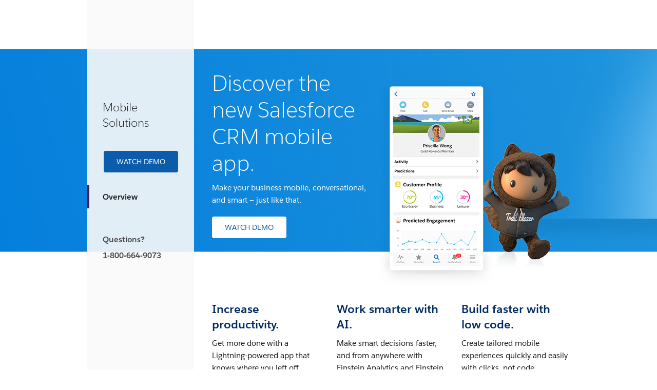

--- FILE ---
content_type: text/html
request_url: https://www.salesforce.com/solutions/mobile/overview/?bc=OTH
body_size: 14548
content:
<!DOCTYPE html>

<!--[if IE 8 ]><html lang="en" class="ie ie8 oldie desktop no-touch" xmlns="http://www.w3.org/1999...>
<!--[if IE 9 ]><html lang="en" class="ie ie9 desktop no-touch" xmlns="http://www.w3.org/1999...>
<!--[if (gt IE 9)|!(IE)]><!--><html lang="en"><!--<![endif]-->
	

	<head>

<meta http-equiv="content-type" content="text/html; charset=UTF-8"/>

<meta http-equiv="X-UA-Compatible" content="IE=11; IE=10; IE=9; IE=8; IE=7; IE=EDGE"/>





    <script type="text/javascript" src="https://static.cloud.coveo.com/coveo.analytics.js/2/coveoua.js"></script>
    <script>
    coveoua("init", "xx24e65ef6-c6f0-4a55-b6b9-e7fd84967788");
    coveoua("send", "view", {
            contentIdKey: "@clickableuri",
            contentIdValue: window.location.href
    });
    </script>


<link rel="icon" type="image/x-icon" href="https://www.salesforce.com/etc/designs/sfdc-www/en_us/favicon.ico"/>
<link rel="shortcut icon" type="image/x-icon" href="https://www.salesforce.com/etc/designs/sfdc-www/en_us/favicon.ico"/>


<link rel="preconnect" href="//www.salesforce.com"/>
<link rel="preconnect" href="https://a.sfdcstatic.com"/>
<link rel="preconnect" href="https://api.company-target.com"/>
<link rel="preconnect" href="https://fonts.googleapis.com"/>
<link rel="preconnect" href="https://service.force.com"/>
<link rel="preconnect" href="https://geolocation.onetrust.com"/>
<link rel="preconnect" href="https://cdn.krxd.net"/>
<link rel="preconnect" href="https://www.googletagmanager.com"/>
<link rel="preconnect" href="https://org62.my.salesforce.com"/>
<link rel="preconnect" href="https://www.google-analytics.com"/>
<link rel="preconnect" href="https://dpm.demdex.net"/>
<link rel="preconnect" href="https://cdn.evgnet.com"/>
<link rel="preconnect" href="https://salesforce.us-1.evergage.com"/>

<script type="text/javascript" id="akamaiRootBlock">
    window['akamaiRoot'] = '//www.salesforce.com';
</script>



<title>CRM App for iPhone or Android - Salesforce App - Salesforce.com</title>




	<link rel="preload" as="font" href="//www.salesforce.com/etc/clientlibs/sfdc-aem-master/clientlibs_base/fonts/SalesforceSans-Regular.woff2" type="font/woff2" crossorigin="anonymous"/>
	<link rel="preload" as="font" href="//www.salesforce.com/etc/clientlibs/sfdc-aem-master/clientlibs_base/fonts/SalesforceSans-Bold.woff2" type="font/woff2" crossorigin="anonymous"/>
	<link rel="preload" as="font" href="//www.salesforce.com/etc/clientlibs/sfdc-aem-master/clientlibs_base/fonts/SalesforceSans-Light.woff2" type="font/woff2" crossorigin="anonymous"/>
	<link rel="preload" as="font" href="//www.salesforce.com/etc/clientlibs/sfdc-aem-master/clientlibs_base/fonts/salesforce-icons.woff2" type="font/woff2" crossorigin="anonymous"/>

<meta http-equiv="Content-Language" content="en_us"/>
<meta content="width=device-width, initial-scale=1.0" name="viewport"/>
<meta name="keywords" content="Salesforce Mobile App,Collaboration"/>
<meta name="description" content="Discover the new Salesforce CRM mobile app. Make your business mobile, conversational, and smart - just like that."/>

<meta property="og:title" content="Overview"/>
<meta property="og:description" content="Discover the new Salesforce CRM mobile app. Make your business mobile, conversational, and smart - just like that."/>
<meta property="og:image" content="https://www.salesforce.com/etc/designs/blogsRedesign/images/default.jpg"/>
<meta property="og:site_name" content="Salesforce"/>
<meta property="og:url" content="https://www.salesforce.com/solutions/mobile/overview/"/>
<meta property="og:type" content="website"/>
<meta property="og:locale" content="en_us"/>
<meta property="fb:admins"/>
<meta property="fb:app_id" content="149533758430156"/>
<link rel="canonical" href="https://www.salesforce.com/solutions/mobile/overview/"/>
<meta property="twitter:domain" content="www.salesforce.com"/>
<meta property="twitter:card" content="summary"/>
<meta property="twitter:url" content="https://www.salesforce.com/solutions/mobile/overview/"/>
<meta property="twitter:site" content="@salesforce"/>










	
	<link rel="preload" href="//www.salesforce.com/etc.bundles/sfdc-www/bundles/all.bundle.547c00e6bc622e9b6062.css" as="style"/>


	<link rel="preload" href="//www.salesforce.com/etc.bundles/sfdc-www/bundles/vendors~scriptloader.bundle.fe31b4d7e42a39e19215.js" as="script"/><link rel="preload" href="//www.salesforce.com/etc.bundles/sfdc-www/bundles/scriptloader.bundle.fe31b4d7e42a39e19215.js" as="script"/><link rel="preload" href="//www.salesforce.com/etc.bundles/sfdc-www/bundles/vendors~utils~webpack-script-manifest-SfdcWwwBaseCnc-js~webpack-script-manifest-commonlyUsed-js~webp~72b17f21.bundle.fe31b4d7e42a39e19215.js" as="script"/><link rel="preload" href="//www.salesforce.com/etc.bundles/sfdc-www/bundles/vendors~utils~webpack-script-manifest-SfdcWwwBaseCnc-js~webpack-script-manifest-commonlyUsed-js~webp~8dbeef75.bundle.fe31b4d7e42a39e19215.js" as="script"/><link rel="preload" href="//www.salesforce.com/etc.bundles/sfdc-www/bundles/utils.bundle.fe31b4d7e42a39e19215.js" as="script"/>



<script type="application/ld+json">
{"@context":"https://schema.org","@type":"WebSite","name":"Salesforce","url":"https://www.salesforce.com","keywords":[{"@type":"DefinedTerm","name":"Salesforce Mobile App","termCode":"8f68eff8-e069-4cbe-a2ea-a34bda2d1342","additionalType":"Products"},{"@type":"DefinedTerm","name":"Collaboration (Topics)","termCode":"497023a3-a9f8-4adc-8e56-690900c560f2","additionalType":"Topics"}]}
</script>









    
<script src="//www.salesforce.com/etc/clientlibs/sfdc-aem-master/sfdc_jquery.min.js"></script>





    
        
            <!-- Optimizely Web fetches the snippet js file from this end point while Optimizely Edge fetches a tracker.js file from this endpoint-->
            <link rel="preconnect" href="https://cdn.optimizely.com"/>
        
        <!--The below domain is used to download a file that contains salesforce other product domains where cookies need to be shared  -->
        <link rel="preconnect" href="https://a10681260716.cdn.optimizely.com"/>
    





    <script src="https://a.sfdcstatic.com/digital/one-trust/core/stable/scripttemplates/otSDKStub.js" type="text/javascript" charset="UTF-8" data-domain-script="8e783e8c-0ad0-475d-8fca-4a03afa0a02a" crossorigin></script>
    <script>
        <!-- /* OneTrust callback */ -->
        function OptanonWrapper() {

            function getCookie(name) {
                var value = "; " + document.cookie;
                var parts = value.split("; " + name + "=");
                if (parts.length == 2) {
                    return parts.pop().split(";").shift();
                }
            }

            function removeElement(element) {
                if (!getCookie('OptanonAlertBoxClosed') && element) {
                    element.style.display = "none";
                }
            }

            <!-- /* enable footer link */ -->
            var footerLinkToggle = document.querySelector(".page-footer_link .optanon-toggle-display");
            if (footerLinkToggle) {
                footerLinkToggle.addEventListener("click", Optanon.ToggleInfoDisplay, false);
                footerLinkToggle.addEventListener("keydown", function(e){
                    if (e.keyCode === 13) {
                        Optanon.ToggleInfoDisplay()
                    }
                }, false);
            }

            //Check if user's cookies are enabled, if not remove One Trust from page
            var cookies = ("cookie" in document && (document.cookie.length > 0 || (document.cookie = "test").indexOf.call(document.cookie, "test") > -1));
            if (!cookies) {
                var box = document.querySelector('#onetrust-consent-sdk');
                box.remove();
                return;
            }

            try {
                //Check if current page is Privacy page, if so do not display One Trust modal
                if(digitalData) {
                    if(digitalData.page.pagename.indexOf(":company:privacy") > -1){
                        var el = document.querySelector("#onetrust-consent-sdk");
                        removeElement(el);
                    }
                }
                <!-- /* reinitialize active groups after user updates consent */ -->
                if (SfdcWwwBase.gdpr) {
                    SfdcWwwBase.gdpr.init();
                }
            }catch(err){
                console.error(err.message)
            }
        }
    </script>





    
<script src="//www.salesforce.com/etc/clientlibs/granite/lodash/modern.min.js"></script>
<script src="//www.salesforce.com/etc/clientlibs/sfdc-aem-master/clientlibs_analytics_top.min.js"></script>




<!-- Google Tag Manager -->

<script>(function(w,d,s,l,i){w[l]=w[l]||[];w[l].push({'gtm.start':
        new Date().getTime(),event:'gtm.js'});var f=d.getElementsByTagName(s)[0],
    j=d.createElement(s),dl=l!='dataLayer'?'&l='+l:'';j.async=true;j.src=
    'https://www.googletagmanager.com/gtm.js?id='+i+dl;f.parentNode.insertBefore(j,f);
})(window,document,'script','dataLayer', (function(){
    var gtmContainerID = "GTM-WRXS6TH";
    var searchString = window.location.search || "";
    if (searchString.indexOf("gtmTest=") > -1) {
        if (searchString.indexOf("gtmTest=baseline") > -1) {
            gtmContainerID = "GTM-NRZ2K87";
        } else if (searchString.indexOf("gtmTest=test") > -1) {
            gtmContainerID = "GTM-5P8WRDB";
        }
    }
    return gtmContainerID;
})());</script>


<!-- End Google Tag Manager -->




<!-- HTML5 shim and Respond.js IE8 support of HTML5 elements and media queries -->
<!--[if lt IE 9]>
<script src="https://oss.maxcdn.com/libs/html5shiv/3.7.0/html5shiv.js"></script>
<![endif]-->











<!-- <meta data-sly-call="" data-sly-unwrap/> -->





    <link rel="stylesheet" href="//www.salesforce.com/etc.bundles/sfdc-www/bundles/all.bundle.547c00e6bc622e9b6062.css" type="text/css"/>


    
    
        <link rel="stylesheet" type="text/css" href="//www.salesforce.com/etc.bundles/sfdc-www/bundles/webpack-style-manifest-tileSystemComponent-js.bundle.fe31b4d7e42a39e19215.css"/>
    
        <link rel="stylesheet" type="text/css" href="//www.salesforce.com/etc.bundles/sfdc-www/bundles/webpack-style-manifest-metricComponent-js.bundle.fe31b4d7e42a39e19215.css"/>
    



<script type="text/javascript">
    var SfdcWwwBase = SfdcWwwBase || {};
    SfdcWwwBase.linkedDataParameters = {
      organizationSchema : "[\n{   \x22@context\x22:\x22https:\/\/schema.org\x22,\n         \x22@type\x22:\x22Organization\x22,\n         \x22@id\x22:\x22https:\/\/www.salesforce.com\/#organization\x22,\n         \x22url\x22:\x22https:\/\/www.salesforce.com\/\x22,\n         \x22name\x22:\x22Salesforce\x22,\n    \x22sameAs\x22: [\n          \x22https:\/\/www.wikidata.org\/wiki\/Q941127\x22,\n          \x22https:\/\/en.wikipedia.org\/wiki\/Salesforce\x22,\n          \x22https:\/\/www.crunchbase.com\/organization\/salesforce\x22,\n          \x22https:\/\/www.instagram.com\/salesforce\/\x22,\n          \x22https:\/\/www.facebook.com\/salesforce\x22,\n          \x22https:\/\/twitter.com\/salesforce\x22,\n          \x22https:\/\/www.linkedin.com\/company\/salesforce\/\x22,\n          \x22https:\/\/www.youtube.com\/Salesforce\/\x22],\n    \x22subOrganization\x22: [\n          {\n          \x22@type\x22: \x22Organization\x22,\n          \x22@id\x22: \x22https:\/\/www.salesforce.com\/eu\/#organization\x22,\n          \x22name\x22: \x22Salesforce EMEA\x22 },\n          {\n          \x22@type\x22: \x22Organization\x22,\n          \x22@id\x22: \x22https:\/\/www.salesforce.com\/uk\/#organization\x22,\n          \x22name\x22: \x22Salesforce UK\x22   },\n          {   \n          \x22@type\x22: \x22Organization\x22,  \n          \x22@id\x22: \x22https:\/\/www.salesforce.com\/mx\/#organization\x22, \n          \x22name\x22: \x22Salesforce LATAM\x22  },\n          {   \n          \x22@type\x22: \x22Organization\x22,  \n          \x22@id\x22: \x22https:\/\/www.salesforce.com\/br\/#organization\x22, \n          \x22name\x22: \x22Salesforce Brazil\x22 },\n          {   \n          \x22@type\x22: \x22Organization\x22,  \n          \x22@id\x22: \x22https:\/\/www.salesforce.com\/ca\/#organization\x22, \n          \x22name\x22: \x22Salesforce Canada\x22 },\n          {   \n          \x22@type\x22: \x22Organization\x22,  \n          \x22@id\x22: \x22https:\/\/www.salesforce.com\/fr\u002Dca\/#organization\x22,  \n          \x22name\x22: \x22Salesforce Canada (French)\x22 },\n          {   \n          \x22@type\x22: \x22Organization\x22,  \n          \x22@id\x22: \x22https:\/\/www.salesforce.com\/es\/#organization\x22, \n          \x22name\x22: \x22Salesforce España\x22},\n{   \n          \x22@type\x22: \x22Organization\x22,  \n          \x22@id\x22: \x22https:\/\/www.salesforce.com\/de\/#organization\x22, \n          \x22name\x22: \x22Salesforce Deutschland\x22},\n{   \n          \x22@type\x22: \x22Organization\x22,  \n          \x22@id\x22: \x22https:\/\/www.salesforce.com\/fr\/#organization\x22, \n          \x22name\x22: \x22Salesforce France\x22},\n{   \n          \x22@type\x22: \x22Organization\x22,  \n          \x22@id\x22: \x22https:\/\/www.salesforce.com\/it\/#organization\x22, \n          \x22name\x22: \x22Salesforce Italia\x22},\n{   \n          \x22@type\x22: \x22Organization\x22,  \n          \x22@id\x22: \x22https:\/\/www.salesforce.com\/nl\/#organization\x22, \n          \x22name\x22: \x22Salesforce Nederland\x22},\n{   \n          \x22@type\x22: \x22Organization\x22,  \n          \x22@id\x22: \x22https:\/\/www.salesforce.com\/se\/#organization\x22, \n          \x22name\x22: \x22Salesforce Sverige\x22},\n{   \n          \x22@type\x22: \x22Organization\x22,  \n          \x22@id\x22: \x22https:\/\/www.salesforce.com\/au\/#organization\x22, \n          \x22name\x22: \x22Salesforce Australia\x22  },\n{   \n          \x22@type\x22: \x22Organization\x22,  \n          \x22@id\x22: \x22https:\/\/www.salesforce.com\/in\/#organization\x22, \n          \x22name\x22: \x22Salesforce India\x22  },\n{   \n          \x22@type\x22: \x22Organization\x22,  \n          \x22@id\x22: \x22https:\/\/www.salesforce.com\/jp\/#organization\x22, \n          \x22name\x22: \x22Salesforce 日本\x22  },\n{   \n          \x22@type\x22: \x22Organization\x22,  \n          \x22@id\x22: \x22https:\/\/www.salesforce.com\/cn\/#organization\x22, \n          \x22name\x22: \x22Salesforce 中国 \x22  },\n{   \n          \x22@type\x22: \x22Organization\x22,  \n          \x22@id\x22: \x22https:\/\/www.salesforce.com\/hk\/#organization\x22, \n          \x22name\x22: \x22Salesforce 香港\x22  },\n{   \n          \x22@type\x22: \x22Organization\x22,  \n          \x22@id\x22: \x22https:\/\/www.salesforce.com\/tw\/#organization\x22, \n          \x22name\x22: \x22Salesforce 台灣\x22 },\n{   \n          \x22@type\x22: \x22Organization\x22,  \n          \x22@id\x22: \x22https:\/\/www.salesforce.com\/kr\/#organization\x22, \n          \x22name\x22: \x22Salesforce 한국\x22  },\n{   \n          \x22@type\x22: \x22Organization\x22,  \n          \x22@id\x22: \x22https:\/\/www.salesforce.com\/my\/#organization\x22, \n          \x22name\x22: \x22Salesforce Malaysia\x22 },\n{   \n          \x22@type\x22: \x22Organization\x22,  \n          \x22@id\x22: \x22https:\/\/www.salesforce.com\/th\/#organization\x22, \n          \x22name\x22: \x22Salesforce ประเทศไทย\x22 },\n          {   \n          \x22@type\x22: \x22Organization\x22,  \n          \x22@id\x22: \x22https:\/\/www.salesforce.com\/ap\/#organization\x22, \n          \x22name\x22: \x22Salesforce APAC\x22 }\n          ],\n    \x22logo\x22:\x22https:\/\/www.sfdcstatic.com\/common\/assets\/img\/logo\u002Dcompany\u002Dlarge.png\x22,\n    \x22address\x22:{ \n            \x22@type\x22:\x22PostalAddress\x22,\n            \x22streetAddress\x22:\x22415 Mission Street, 3rd Floor\x22,\n            \x22addressLocality\x22:\x22San Francisco\x22,\n            \x22addressRegion\x22:\x22CA\x22,\n            \x22postalCode\x22:\x2294105\x22,\n            \x22addressCountry\x22:\x22USA\x22\n         },\n    \x22contactPoint\x22:[ \n            { \n               \x22@type\x22:\x22ContactPoint\x22,\n               \x22telephone\x22:\x22+1\u002D800\u002D667\u002D6389\x22,\n              \x22contactOption\x22:\x22TollFree\x22,\n             \x22areaServed\x22: [\x22US\x22,\x22CA\x22],\n               \x22contactType\x22:\x22customer service\x22,\n               \x22availableLanguage\x22:{ \n                  \x22@type\x22:\x22Language\x22,\n                  \x22name\x22:\x22English\x22\n               }\n            },\n            { \n               \x22@type\x22:\x22ContactPoint\x22,\n               \x22telephone\x22:\x22+1\u002D800\u002DNO\u002DSOFTWARE\x22,\n               \x22contactOption\x22:\x22TollFree\x22,\n             \x22areaServed\x22: [\x22US\x22,\x22CA\x22],\n               \x22contactType\x22:[\x22sales\x22, \x22billing support\x22, \x22technical support\x22],\n               \x22availableLanguage\x22:{ \n                  \x22@type\x22:\x22Language\x22,\n                  \x22name\x22:\x22English\x22\n               }\n            }\n         ]\n            },\n{\n  \x22@context\x22:\x22https:\/\/schema.org\x22,\n  \x22@type\x22:\x22WebSite\x22,\n  \x22@id\x22:\x22https:\/\/www.salesforce.com\/#website\x22,\n  \x22name\x22:\x22Salesforce\x22,\n  \x22url\x22:\x22https:\/\/www.salesforce.com\/\x22,\n  \x22sameAs\x22:[\n\x22https:\/\/www.salesforce.com\/ap\/#website\x22,\n\x22https:\/\/www.salesforce.com\/au\/#website\x22,\n\x22https:\/\/www.salesforce.com\/br\/#website\x22,\n\x22https:\/\/www.salesforce.com\/ca\/#website\x22,\n\x22https:\/\/www.salesforce.com\/cn\/#website\x22,\n\x22https:\/\/www.salesforce.com\/de\/#website\x22,\n\x22https:\/\/www.salesforce.com\/es\/#website\x22,\n\x22https:\/\/www.salesforce.com\/eu\/#website\x22,\n\x22https:\/\/www.salesforce.com\/fr\u002Dca\/#website\x22,\n\x22https:\/\/www.salesforce.com\/fr\/#website\x22,\n\x22https:\/\/www.salesforce.com\/hk\/#website\x22,\n\x22https:\/\/www.salesforce.com\/in\/#website\x22,\n\x22https:\/\/www.salesforce.com\/it\/#website\x22,\n\x22https:\/\/www.salesforce.com\/jp\/#website\x22,\n\x22https:\/\/www.salesforce.com\/kr\/#website\x22,\n\x22https:\/\/www.salesforce.com\/mx\/#website\x22,\n\x22https:\/\/www.salesforce.com\/my\/#website\x22,\n\x22https:\/\/www.salesforce.com\/nl\/#website\x22,\n\x22https:\/\/www.salesforce.com\/se\/#website\x22,\n\x22https:\/\/www.salesforce.com\/th\/#website\x22,\n\x22https:\/\/www.salesforce.com\/tw\/#website\x22,\n\x22https:\/\/www.salesforce.com\/uk\/#website\x22\n  ],\n  \x22publisher\x22:{\n    \x22@id\x22:\x22https:\/\/www.salesforce.com\/#organization\x22\n  },\n  \x22potentialAction\x22:{\n    \x22@type\x22:\x22SearchAction\x22,\n    \x22target\x22:\x22https:\/\/www.salesforce.com\/search\/#q={term}\x26sort=relevancy\x22,\n    \x22query\u002Dinput\x22:\x22required name=term\x22\n  }\n}\n]",
      uninheritableSchema : ""
    };
</script>
<meta class="hidden" data-load-libs="linkedData"/>


<div>
    
</div>








    
        <span class="optScriptUrl" data-src="https://optimizely-edge.salesforce.com/edge-client/v1/10681260716/17965891249"></span>
        <script>

            SfdcWwwBase = SfdcWwwBase || [];
            SfdcWwwBase.gdpr = SfdcWwwBase.gdpr || [];

            $.when(SfdcWwwBase.gdpr.hasAdvertising).done(function(){
              if (SfdcWwwBase.gdpr.isAdvertisingActive()) {
                window.optimizelyEdge = window.optimizelyEdge || [];

                window.optimizelyEdge.push({ type : 'holdEvents' });
                window.addEventListener('load', function() {
                    window.optimizelyEdge.push({ type : 'sendEvents'});
                });

                var scriptSrc = document.querySelector('.optScriptUrl').dataset.src;
                var script = document.createElement('script');
                script.setAttribute('src', scriptSrc);
                document.head.appendChild(script);
              }
            });
        </script>
    
    





    
<script src="//www.salesforce.com/etc/clientlibs/sfdc-aem-master/clientlibs_www_tags.min.js"></script>




<script type="module">

    import { getTbidUserInfo, getGacId, isGdprFunctional, isGdprAdvertising } from 'https://a.sfdcstatic.com/digital/@sfdc-www/clientlibs-web-components/v1-stable/identity.js';

    window.getTbidUserInfo = await getTbidUserInfo;
    window.getGacId = await getGacId;
    window.isGdprFunctional = await isGdprFunctional;
    window.isGdprAdvertising = await isGdprAdvertising;

  </script>



    
        <script>
          var _aaq = window._aaq || (window._aaq = []);
        </script>
    
    <script type="text/javascript" src="//cdn.evgnet.com/beacon/salesforce/sf_shared_prod/scripts/evergage.min.js" async></script>



<!-- W-11808131 MC Tracking Code - Careers page -Adding scripts in header and footer -->


<script>(window.BOOMR_mq=window.BOOMR_mq||[]).push(["addVar",{"rua.upush":"false","rua.cpush":"false","rua.upre":"false","rua.cpre":"false","rua.uprl":"false","rua.cprl":"false","rua.cprf":"false","rua.trans":"","rua.cook":"false","rua.ims":"false","rua.ufprl":"false","rua.cfprl":"false","rua.isuxp":"false","rua.texp":"norulematch","rua.ceh":"false","rua.ueh":"false","rua.ieh.st":"0"}]);</script>
                              <script>!function(e){var n="https://s.go-mpulse.net/boomerang/";if("False"=="True")e.BOOMR_config=e.BOOMR_config||{},e.BOOMR_config.PageParams=e.BOOMR_config.PageParams||{},e.BOOMR_config.PageParams.pci=!0,n="https://s2.go-mpulse.net/boomerang/";if(window.BOOMR_API_key="NCPYV-VGJPP-N4J93-8HN3B-8B6S3",function(){function e(){if(!o){var e=document.createElement("script");e.id="boomr-scr-as",e.src=window.BOOMR.url,e.async=!0,i.parentNode.appendChild(e),o=!0}}function t(e){o=!0;var n,t,a,r,d=document,O=window;if(window.BOOMR.snippetMethod=e?"if":"i",t=function(e,n){var t=d.createElement("script");t.id=n||"boomr-if-as",t.src=window.BOOMR.url,BOOMR_lstart=(new Date).getTime(),e=e||d.body,e.appendChild(t)},!window.addEventListener&&window.attachEvent&&navigator.userAgent.match(/MSIE [67]\./))return window.BOOMR.snippetMethod="s",void t(i.parentNode,"boomr-async");a=document.createElement("IFRAME"),a.src="about:blank",a.title="",a.role="presentation",a.loading="eager",r=(a.frameElement||a).style,r.width=0,r.height=0,r.border=0,r.display="none",i.parentNode.appendChild(a);try{O=a.contentWindow,d=O.document.open()}catch(_){n=document.domain,a.src="javascript:var d=document.open();d.domain='"+n+"';void(0);",O=a.contentWindow,d=O.document.open()}if(n)d._boomrl=function(){this.domain=n,t()},d.write("<bo"+"dy onload='document._boomrl();'>");else if(O._boomrl=function(){t()},O.addEventListener)O.addEventListener("load",O._boomrl,!1);else if(O.attachEvent)O.attachEvent("onload",O._boomrl);d.close()}function a(e){window.BOOMR_onload=e&&e.timeStamp||(new Date).getTime()}if(!window.BOOMR||!window.BOOMR.version&&!window.BOOMR.snippetExecuted){window.BOOMR=window.BOOMR||{},window.BOOMR.snippetStart=(new Date).getTime(),window.BOOMR.snippetExecuted=!0,window.BOOMR.snippetVersion=12,window.BOOMR.url=n+"NCPYV-VGJPP-N4J93-8HN3B-8B6S3";var i=document.currentScript||document.getElementsByTagName("script")[0],o=!1,r=document.createElement("link");if(r.relList&&"function"==typeof r.relList.supports&&r.relList.supports("preload")&&"as"in r)window.BOOMR.snippetMethod="p",r.href=window.BOOMR.url,r.rel="preload",r.as="script",r.addEventListener("load",e),r.addEventListener("error",function(){t(!0)}),setTimeout(function(){if(!o)t(!0)},3e3),BOOMR_lstart=(new Date).getTime(),i.parentNode.appendChild(r);else t(!1);if(window.addEventListener)window.addEventListener("load",a,!1);else if(window.attachEvent)window.attachEvent("onload",a)}}(),"".length>0)if(e&&"performance"in e&&e.performance&&"function"==typeof e.performance.setResourceTimingBufferSize)e.performance.setResourceTimingBufferSize();!function(){if(BOOMR=e.BOOMR||{},BOOMR.plugins=BOOMR.plugins||{},!BOOMR.plugins.AK){var n=""=="true"?1:0,t="",a="ck75p6yxyydas2lysksq-f-dca855a8f-clientnsv4-s.akamaihd.net",i="false"=="true"?2:1,o={"ak.v":"39","ak.cp":"1073024","ak.ai":parseInt("638429",10),"ak.ol":"0","ak.cr":10,"ak.ipv":4,"ak.proto":"h2","ak.rid":"5dd0f002","ak.r":37607,"ak.a2":n,"ak.m":"dsca","ak.n":"essl","ak.bpcip":"18.191.215.0","ak.cport":49392,"ak.gh":"23.198.5.11","ak.quicv":"","ak.tlsv":"tls1.3","ak.0rtt":"","ak.0rtt.ed":"","ak.csrc":"-","ak.acc":"","ak.t":"1769509541","ak.ak":"hOBiQwZUYzCg5VSAfCLimQ==uga5mtCMpjhuiS1PDv5JH3iRFbGZIkJijAnv+Zo42e3cCyKMyL5sIOuRE1GCd/[base64]/0TPlwknHipAMC03Tu/oqr5Q/h08jKFxLz/5g3h9r603SuE8gKWlo3bpRyQpt7WycK4gKU4dHgbtzbJDn/Cq1wJ49Nh52dnmD52QiPryU9iqVKwZQOMH/fIDWOA6p8N2qUX3iImLXAxSopbJPmmxI/+cZooWIw=","ak.pv":"865","ak.dpoabenc":"","ak.tf":i};if(""!==t)o["ak.ruds"]=t;var r={i:!1,av:function(n){var t="http.initiator";if(n&&(!n[t]||"spa_hard"===n[t]))o["ak.feo"]=void 0!==e.aFeoApplied?1:0,BOOMR.addVar(o)},rv:function(){var e=["ak.bpcip","ak.cport","ak.cr","ak.csrc","ak.gh","ak.ipv","ak.m","ak.n","ak.ol","ak.proto","ak.quicv","ak.tlsv","ak.0rtt","ak.0rtt.ed","ak.r","ak.acc","ak.t","ak.tf"];BOOMR.removeVar(e)}};BOOMR.plugins.AK={akVars:o,akDNSPreFetchDomain:a,init:function(){if(!r.i){var e=BOOMR.subscribe;e("before_beacon",r.av,null,null),e("onbeacon",r.rv,null,null),r.i=!0}return this},is_complete:function(){return!0}}}}()}(window);</script></head>

	

 
 

  
    
      
    

    
  


<body class="  highlight-industries cxt-has-fixed-nav">
    <!-- call separate file to include any javascript / css needed right at the top of body-->
    

<!-- Google Tag Manager (noscript) -->

<noscript>
    <iframe src="https://www.googletagmanager.com/ns.html?id=GTM-WRXS6TH" title="Intentionally Blank" aria-hidden="true" height="0" width="0" style="display:none;visibility:hidden"></iframe>
</noscript>


<!-- End Google Tag Manager (noscript) -->




<div aria-hidden="true"><script src="//www.salesforce.com/etc.clientlibs/foundation/clientlibs/shared.min.js"></script>
<script src="//www.salesforce.com/etc.clientlibs/cq/personalization/clientlib/underscore.min.js"></script>
<script src="//www.salesforce.com/etc.clientlibs/cq/personalization/clientlib/personalization/kernel.min.js"></script>

<style>
.content-container .target:first-child {
    min-height: 700px;
}
</style>
<script type="text/javascript">
    $CQ(function() {
        
    

    if (window.CQ_Analytics && CQ_Analytics.SegmentMgr) {
	CQ_Analytics.SegmentMgr.areSegmentsLoaded = true;
	CQ_Analytics.SegmentMgr.fireEvent('segmentsload');
}


    if ( CQ_Analytics && CQ_Analytics.CampaignMgr ) {
        var campaigns = [];
        CQ_Analytics.CampaignMgr.addInitProperty('campaigns', campaigns);
        CQ_Analytics.CampaignMgr.init();
    }
    

CQ_Analytics.SFDCSegmentUtils.init();
CQ_Analytics.kruxStore.init();


CQ_Analytics.SFDCSegmentUtils.init();
CQ_Analytics.DemandbaseStore.init();


    if( CQ_Analytics && CQ_Analytics.PageDataMgr) {
    CQ_Analytics.PageDataMgr.loadInitProperties({
  "hits": 0,
  "title": "Mobile Solutions Overview",
  "path": "/content/www/en_us/home/solutions/mobile/overview",
  "navTitle": "Overview",
  "tags": "Salesforce Mobile App Collaboration ",
  "description": "Discover the new Salesforce CRM mobile app. Make your business mobile, conversational, and smart - just like that.",
  "sitesection": "en_us",
  "subsection": "home",
  "random": "0.36"
}, true);
}



        CQ_Analytics.Utils.isOptimizedCC = true;
        CQ_Analytics.ClientContextMgr.PATH = "\/etc\/clientcontext\/sfdc\u002Dwww";
        CQ_Analytics.ClientContextMgr.loadConfig({"initializationEventTimer": 10}, true);

        
    });
</script>
</div>


<div aria-hidden="true"></div>


    
<a class="screen-reader-text" href="#main"><div class="container">Skip to content</div></a>
<header class="container-fluid header-container" role="banner">
    
    <div class="page-message-alert-replace"></div>
    
    <div><div class="section"><div class="new"></div>
</div><div class="iparys_inherited"><div class="iparsys parsys"><div class="referenceComponent reference parbase section"><div class="cq-dd-paragraph"><div class="globalnavigationbarconsolidated globalNavigationBarConsolidated parbase">


    

        
        <script type="text/javascript">
    window.sfdcBase = window.sfdcBase || {};
    if (!sfdcBase.env) window.sfdcBase.env = ({
        'www.salesforce.com': 'PROD',
        'www-uat1.salesforce.com': 'UAT',
        'www-uat2.salesforce.com': 'UAT',
        'www-perf.salesforce.com': 'PERF',
        'www-qa1.salesforce.com': 'QA',
        'www-qa2.salesforce.com': 'QA',
        'www-int.salesforce.com': 'INT',
    })[location.hostname] ?? 'PROD';
    window.sfdcBase.ssoEnabled=true;
</script>

<div id="aem-hgf-nav">

     

     <script type="module" src="https://c.salesforce.com/digital/xsf/components/v1-stable/navs.js"></script>
     
     
     
     

    <hgf-c360nav id="c360-hgf-nav" search="false" show-button-main="true" show-button-secondary="false" origin="https://wp.sfdcdigital.com/en-us/wp-json" show-region-selector="true" home-href="/" locale="us">
    </hgf-c360nav>

    <script>
        document.getElementById('c360-hgf-nav').setAttribute("show-button-main", !vp.isCustomer());
    </script>

    <script>
        document.getElementById('c360-hgf-nav').setAttribute("show-button-secondary", vp.isCustomer());
    </script>

    <script type="module" src="//www.salesforce.com/etc/clientlibs/sfdc-www/clientlibs_hgf_tbidauth.js"></script>

</div>



    
    







</div>
</div>
</div>
</div>
</div>
</div>
    
    

</header>


    

<nav class="sidebar hidden-xs hidden-sm col-lg-2" aria-label="Section Navigation">
    <div class="section"><div class="new"></div>
</div><div class="iparys_inherited"><div class="iparsys parsys"><div class="affixableLeftSideNavigationComponent parbase section"><div class="leftnav hidden-xs hidden-sm padding-top-no-affix" data-offset-top="0" data-spy="affix">
    <div class="leftnav-header-affix affix-element">
        <a class="leftnav-back-to-top" href="#">
            <span class="glyphicon glyphicon-menu-up" role="button" aria-label="Back to top">
            </span>
        </a>
    </div>
    <div class="leftnav-header">
        <div class="leftnav-heading">


    <h6 id="mobile-solutions" class="
        h3
        text-night
        text-left
        salesforce-sans-light
        
        
        
        
        
        
        margin-30-bottom-lg
        " style="; ">
        
        
            
            
                
            
            
            
            <span class="
            header-text
            
            
            ">
                
                    Mobile Solutions 
                
                
                
                
            </span>
            
            
        
    </h6>



</div>
    </div>
    <div class="leftnav-footer-non-affix">
        <div class="leftnav-btn"><div class="leftnav-contact-cta buttonCTAItemComponent parbase">
     
    
    
    
    
    

    <div class="btn-container  ">
        <a class="btn btn-lg btn-primary salesforce-sans-regular   
                     
                    " data-content-replacement-close-color="sfdc-swap-button-day" href="/form/demo/salesforce-mobile-app/?d=cta-left-nav-1" target="_blank">
            
            
            <span>
              
                WATCH DEMO
              
              
            </span>
            
        </a>
        
        
    </div>
    
    


</div>
</div>
        <div>
</div>
    </div>
    <div class="leftnav-body leftnav-padding">
        
        <div class="leftnav-page-list">
            <ul class="page-list page-list-level-1 ">
                <li class="active">
                    <a href="/solutions/mobile/overview/" class="page-list-item active " aria-current="page">Overview</a>
                    
                </li>
            
                <li>
                    <a href="/solutions/mobile/app-suite/" class="page-list-item  "></a>
                    
                </li>
            </ul>
            <div class="leftnav-select-container">
                <div class="container">
                    <p id="leftnav-select-text" class="leftnav-select-head"></p>
                    <select id="leftnav-select" aria-labelledby="leftnav-select-text">
                        <option class="active " value="/solutions/mobile/overview/">Overview</option>
                        
                    
                        <option value="/solutions/mobile/app-suite/"></option>
                        
                    </select>
                </div>
            </div>
        </div>
    </div>
    <div class="leftnav-footer">
        <div class="leftnav-phone">

<div class="phoneNumberComponent_textLevel text-snow text-left salesforce-sans-regular  hidden-xs hidden-sm hidden-md hidden-lg">
    
    
        <a class="display-phone text-snow " href="tel:1-800-664-9073">
            <span class="hidden-lg hidden-md hidden-sm">
                CALL US
            </span>
            <span class="hidden-xs">
                1-800-664-9073
            </span>
        </a>
        
    
    
    
    
</div>

</div>
        <div class="leftnav-phone leftnav-additionalPhoneNumbers-level"><div class="referenceComponent reference parbase section"><div class="cq-dd-paragraph"><div class="phonenumbercomponent phoneNumberComponent parbase">

<div class="phoneNumberComponent_textLevel text-gray text-left salesforce-sans-bold margin-20-top-lg margin-20-bottom-lg ">
    <span class="phone-lead hidden-xs text-gray">Questions?</span>
    
        <a class="display-phone text-gray nowrap" href="tel:1-800-664-9073">
            <span class="hidden-lg hidden-md hidden-sm">
                CALL US
            </span>
            <span class="hidden-xs">
                1-800-664-9073
            </span>
        </a>
        
    
    
    
    
</div>

</div>
</div>
</div>

</div>
        <div class="leftnav-contact-link"><div class="leftnav-contact-link buttonCTAItemComponent parbase">

</div>
</div>
        <div><div class="buttonCTAComponent parbase section">
<div class=" text-left ">
    <div class="cta_0 buttonCTAItemComponent parbase">

</div>

</div></div>

</div>
    </div>
    </div>
</div>

</div>
</div>
</div>

</nav>
<div class="container-fluid content-container" role="main" id="main">
    <div class="columnContainer parbase section"><div data-target-init-function="columnContainer.targetInit" class="     columns-wrapper bg-left-top bg-cover    column-container-component" style="margin-top:0px;margin-bottom:0px;">
    <div class="bg-default  bg-opacity" aria-hidden="true">&nbsp;
    </div>
    <div class="visible-lg" aria-hidden="true">
        <div style="background-image:url('//www.salesforce.com/content/dam/web/en_us/www/images/salesforce1/mobilesolutions-jumbo.jpg');" class="columns-wrapper column-container-image  bg-left-top bg-cover" data-src="//www.salesforce.com/content/dam/web/en_us/www/images/salesforce1/mobilesolutions-jumbo.jpg">
        </div>
    </div>
    <div class="visible-md" aria-hidden="true">
        <div style="background-image:url('//www.salesforce.com/content/dam/web/en_us/www/images/salesforce1/mobilesolutions-jumbo.jpg');" class="columns-wrapper column-container-image  bg-left-top bg-cover" data-src="//www.salesforce.com/content/dam/web/en_us/www/images/salesforce1/mobilesolutions-jumbo.jpg">
        </div>
    </div>
    <div class="visible-sm" aria-hidden="true">
        <div style="background-image:url('//www.salesforce.com/content/dam/web/en_us/www/images/salesforce1/mobilesolutions-jumbo.jpg');" class="columns-wrapper column-container-image  bg-left-top bg-cover" data-src="//www.salesforce.com/content/dam/web/en_us/www/images/salesforce1/mobilesolutions-jumbo.jpg">
        </div>
    </div>
    <div class="visible-xs" aria-hidden="true">
        <div style="background-image:url('//www.salesforce.com/content/dam/web/en_us/www/images/salesforce1/mobilesolutions-jumbo.jpg');" class="columns-wrapper column-container-image  bg-left-top bg-cover" data-src="//www.salesforce.com/content/dam/web/en_us/www/images/salesforce1/mobilesolutions-jumbo.jpg">
        </div>
    </div>
    
    
    <div class="container">
        
        
        
        
        <div class="row columns-wrapper
            xs-min-height-400" style="min-height: 430px;
            500">
            <div class="col  text-left col-xs-12 col-sm-12 col-md-3 col-lg-3">
</div>
            
        
            <div class="col  text-left col-xs-12 col-sm-12 col-md-9 col-lg-9"><div class="columnContainer parbase section"><div data-target-init-function="columnContainer.targetInit" class="     columns-wrapper  container-fluid   column-container-component">
    <div class="bg-default  bg-opacity" aria-hidden="true">&nbsp;
    </div>
    
    
    
    
    
    
    
        
        
        
        
        <div class="row columns-wrapper
            " style="
            500">
            <div class="col  text-left col-xs-12 col-sm-12 col-md-8 col-lg-8"><div class="headingComponent parbase section">


    <h1 id="discover-the-new-salesforce-crm-mobile-app" class="
        h1
        text-snow
        text-left
        salesforce-sans-light
        
        
        
        
        col-md-8
        col-lg-12
        margin-60-top-lg margin-40-top-md margin-40-top-sm margin-10-bottom-lg
        " style="; ">
        
        
            
            
                
            
            
            
            <span class="
            header-text
            
            
            ">
                
                    Discover the new Salesforce CRM mobile app. 
                
                
                
                
            </span>
            
            
        
    </h1>



</div>
<div class="bodyCopyComponent parbase section"><div class="margin-10-bottom-lg  text-size-default line-height-default   col-md-8 col-lg-12    ">
	<span><span class="text-snow">Make your business mobile, conversational, and smart — just like that.</span></span>
</div>

</div>
<div class="buttonCTAComponent parbase section">
<div class="margin-20-bottom-lg text-left ">
    <div class="cta_0 buttonCTAItemComponent parbase">
     
    
    
    
    
    

    <div class="btn-container  ">
        <a class="btn btn-lg btn-light salesforce-sans-regular   
                     
                    " data-content-replacement-close-color="sfdc-swap-button-day" href="/form/demo/salesforce-mobile-app/?d=cta-header-1" target="_blank">
            
            
            <span>
              
                watch demo
              
              
            </span>
            
        </a>
        
        
    </div>
    
    


</div>

</div></div>

</div>
            
        
            <div class="col  text-left col-xs-12 col-sm-12 col-md-4 col-lg-4"><div class="imageComponent parbase section"><div class="rtl">
    <div class="
               
                image-link">
        
        
        
            <img class="   img-responsive  margin-60-top-lg margin-0-top-sm  img-bleed-left     " alt="Product screen showing a contact profile on the Salesforce mobile app." src="//www.salesforce.com/content/dam/web/en_us/www/images/salesforce1/astro-mobile-80.png" data-src="//www.salesforce.com/content/dam/web/en_us/www/images/salesforce1/astro-mobile-80.png"/>
            
            
        
        
        
    </div>
    
</div>

</div>

</div>
            
        </div>
        
        <div class="row">
            
        </div>
    
</div>
</div>

</div>
            
        </div>
        
        <div class="row">
            
        </div>
    </div>
</div>
</div>
<div class="columnContainer parbase section"><div data-target-init-function="columnContainer.targetInit" class="     columns-wrapper     column-container-component">
    <div class="bg-snow  bg-opacity" aria-hidden="true">&nbsp;
    </div>
    
    
    
    
    
    
    <div class="container">
        
        
        
        
        <div class="row columns-wrapper
            ">
            <div class="col  text-left col-xs-12 col-sm-12 col-md-3 col-lg-3">
</div>
            
        
            <div class="col  text-left col-xs-12 col-sm-12 col-md-9 col-lg-9"><div class="columnContainer parbase section"><div data-target-init-function="columnContainer.targetInit" class="     columns-wrapper  container-fluid   column-container-component">
    <div class="bg-default  bg-opacity" aria-hidden="true">&nbsp;
    </div>
    
    
    
    
    
    
    
        
        
        
        
        <div class="row columns-wrapper
            " style="
            500">
            <div class="col  text-left col-xs-12 col-sm-4 col-md-4 col-lg-4"><div class="headingSmallBoldComponent headingComponent parbase section">


    <h2 id="increase-productivity" class="
        h3
        text-stratus
        text-left
        salesforce-sans-bold
        
        
        
        
        
        
        margin-30-top-lg margin-30-top-sm margin-10-bottom-lg
        " style="; ">
        
        
            
            
                
            
            
            
            <span class="
            header-text
            
            
            ">
                
                    Increase productivity.  
                
                
                
                
            </span>
            
            
        
    </h2>



</div>
<div class="bodyCopyComponent parbase section"><div class="  text-size-default        no-indentation">
	Get more done with a Lightning-powered app that knows where you left off.
</div>

</div>

</div>
            
        
            <div class="col  text-left col-xs-12 col-sm-4 col-md-4 col-lg-4"><div class="headingSmallBoldComponent headingComponent parbase section">


    <h2 id="work-smarter-with-ai" class="
        h3
        text-stratus
        text-left
        salesforce-sans-bold
        
        
        
        
        
        
        margin-30-top-lg margin-30-top-sm margin-10-bottom-lg
        " style="; ">
        
        
            
            
                
            
            
            
            <span class="
            header-text
            
            
            ">
                
                    Work smarter with AI. 
                
                
                
                
            </span>
            
            
        
    </h2>



</div>
<div class="bodyCopyComponent parbase section"><div class="  text-size-default line-height-default       no-indentation">
	Make smart decisions faster, and from anywhere with Einstein Analytics and Einstein Search.
</div>

</div>

</div>
            
        
            <div class="col  text-left col-xs-12 col-sm-4 col-md-4 col-lg-4"><div class="headingSmallBoldComponent headingComponent parbase section">


    <h2 id="build-faster-with-low-code" class="
        h3
        text-stratus
        text-left
        salesforce-sans-bold
        
        
        
        
        
        
        margin-30-top-lg margin-30-top-sm margin-10-bottom-lg
        " style="; ">
        
        
            
            
                
            
            
            
            <span class="
            header-text
            
            
            ">
                
                    Build faster with low code. 
                
                
                
                
            </span>
            
            
        
    </h2>



</div>
<div class="bodyCopyComponent parbase section"><div class="  text-size-default line-height-default       no-indentation">
	Create tailored mobile experiences quickly and easily with clicks, not code.
</div>

</div>

</div>
            
        </div>
        
        <div class="row">
            
        </div>
    
</div>
</div>
<div class="columnContainer parbase section"><div data-target-init-function="columnContainer.targetInit" class="     columns-wrapper  container-fluid  margin-40-top-lg margin-40-top-sm column-container-component">
    <div class="bg-default  bg-opacity" aria-hidden="true">&nbsp;
    </div>
    
    
    
    
    
    
    
        
        
        
        
        <div class="row columns-wrapper
            " style="
            500">
            <div class="col  text-left col-xs-12 col-sm-12 col-md-12 col-lg-12"><div class="imageComponent parbase section">
    <a href="https://apps.apple.com/app/id404249815" class="
               
                image-link" target="_blank">
        
        
        
            <img class="lazy   img-responsive  margin-20-right-lg       " alt="Download the Salesforce Mobile App on the App Store." src="//www.salesforce.com/etc/clientlibs/sfdc-aem-master/clientlibs_base/imgs/spacer.gif" data-src="//www.salesforce.com/content/dam/web/en_us/www/images/salesforce1/salesforce1-mobile-apple-appstore-cta.png"/>
            
            
        
        
        
    </a>
    


</div>
<div class="imageComponent parbase section">
    <a href="https://play.google.com/store/apps/details?id=com.salesforce.chatter" class="
               
                image-link" target="_blank">
        
        
        
            <img class="lazy   img-responsive         " alt="Get the Salesforce Mobile App on Google Play." src="//www.salesforce.com/etc/clientlibs/sfdc-aem-master/clientlibs_base/imgs/spacer.gif" data-src="//www.salesforce.com/content/dam/web/en_us/www/images/salesforce1/salesforce1-mobile-google-play-cta.png"/>
            
            
        
        
        
    </a>
    


</div>
<div class="bodyCopyComponent parbase section"><div class="margin-20-top-lg  text-size-footnote line-height-default        ">
	* Coming soon! 
</div>

</div>

</div>
            
        </div>
        
        <div class="row">
            
        </div>
    
</div>
</div>
<div class="imageComponent parbase section">
    <div class="
               
                image-link">
        
        
        
            <img class="lazy   img-responsive     center-img-horizontally    " alt="Mobile screen displaying opportunity data, account data, and a map." src="//www.salesforce.com/etc/clientlibs/sfdc-aem-master/clientlibs_base/imgs/spacer.gif" data-src="//www.salesforce.com/content/dam/web/en_us/www/images/salesforce1/customer-360-mobile-update.jpg"/>
            
            
        
        
        
    </div>
    


</div>
<div class="tileSystemComponent parbase section"><div class="tile-system container-fluid margin-60-top-lg margin-60-bottom-lg" data-target-init-function="tileSystem.init">
    
    <div class="row">
        <div data-cols="12" class="tile-container col-md-12 col-lg-12 col-sm-12">
            
            
            <div class="tile-item "><div data-target-init-function="columnContainer.targetInit" class="     columns-wrapper     column-container-component">
    <div class="bg-default  bg-opacity" aria-hidden="true">&nbsp;
    </div>
    
    
    
    
    
    
    <div class="container">
        
        
        
        
        <div class="row columns-wrapper
            " style="
            500">
            <div class="col  text-left col-xs-12 col-sm-12 col-md-12 col-lg-12"><div class="columnContainer parbase section"><div data-target-init-function="columnContainer.targetInit" class="     columns-wrapper  container-fluid   column-container-component">
    <div class="bg-stratus  bg-opacity" aria-hidden="true">&nbsp;
    </div>
    
    
    
    
    
    
    
        
        
        
        
        <div class="row columns-wrapper
            " style="
            500">
            <div class="col  text-left col-xs-12 col-sm-4 col-md-4 col-lg-4"><div class="columnContainer parbase section"><div data-target-init-function="columnContainer.targetInit" class="     columns-wrapper  container-fluid   column-container-component">
    <div class="bg-cirrus  bg-opacity" aria-hidden="true">&nbsp;
    </div>
    
    
    
    
    
    
    
        
        
        
        
        <div class="row columns-wrapper
            " style="
            500">
            <div class="col  text-left col-xs-12 col-sm-12 col-md-12 col-lg-12"><div class="metricComponent parbase section"><div class="metric center-div text-snow metric-lg margin-60-top-lg   ">
    
    <p class="value text-center">34<span class="symbol-trailing">%</span></p>
    
</div>
</div>
<div class="headingComponent parbase section">


    <p id="productivity-boost-from-smartphones" class="
        h4
        text-snow
        text-center
        salesforce-sans-bold
        
        
        
        
        
        
        margin-10-top-lg margin-10-right-lg margin-40-bottom-lg margin-10-left-lg
        " style="; ">
        
        
            
            
                
            
            
            
            <span class="
            header-text
            
            
            ">
                
                    PRODUCTIVITY BOOST FROM SMARTPHONES 
                
                
                
                
            </span>
            
            
        
    </p>



</div>
<div class="bodyCopyComponent parbase section"><div class="margin-20-top-md margin-0-top-sm margin-20-right-lg margin-20-bottom-lg margin-30-bottom-md margin-20-bottom-sm margin-20-left-lg  text-size-footnote line-height-default        ">
	<div style="text-align: center;"><span class="text-snow">Source: Frost &amp; Sullivan Research, Samsung Insights, 2016</span><br />
 </div>

</div>

</div>

</div>
            
        </div>
        
        <div class="row">
            
        </div>
    
</div>
</div>

</div>
            
        
            <div class="col  text-left col-xs-12 col-sm-4 col-md-4 col-lg-4"><div class="columnContainer parbase section"><div data-target-init-function="columnContainer.targetInit" class="     columns-wrapper  container-fluid   column-container-component">
    <div class="bg-brand-blue  bg-opacity" aria-hidden="true">&nbsp;
    </div>
    
    
    
    
    
    
    
        
        
        
        
        <div class="row columns-wrapper
            " style="
            500">
            <div class="col  text-left col-xs-12 col-sm-12 col-md-12 col-lg-12"><div class="metricComponent parbase section"><div class="metric center-div text-stratus metric-lg margin-60-top-lg   ">
    
    <p class="value text-center">75<span class="symbol-trailing">%</span></p>
    
</div>
</div>
<div class="headingComponent parbase section">


    <p id="of-it-leaders-say-mobile-devices-are-essential" class="
        h4
        text-stratus
        text-center
        salesforce-sans-bold
        
        
        
        
        
        
        margin-10-top-lg margin-10-right-lg margin-40-bottom-lg margin-10-left-lg
        " style="; ">
        
        
            
            
                
            
            
            
            <span class="
            header-text
            
            
            ">
                
                    OF IT LEADERS SAY MOBILE DEVICES ARE ESSENTIAL 
                
                
                
                
            </span>
            
            
        
    </p>



</div>
<div class="bodyCopyComponent parbase section"><div class="margin-10-right-lg margin-20-bottom-lg margin-10-left-lg  text-size-footnote line-height-default        ">
	<div style="text-align: center;"><span class="text-stratus">Source: Samsung, “The State of Enterprise Mobility in 2018: Five Key Trends”</span></div>
<div style="text-align: center;"> </div>

</div>

</div>

</div>
            
        </div>
        
        <div class="row">
            
        </div>
    
</div>
</div>

</div>
            
        
            <div class="col  text-left col-xs-12 col-sm-4 col-md-4 col-lg-4"><div class="columnContainer parbase section"><div data-target-init-function="columnContainer.targetInit" class="     columns-wrapper  container-fluid   column-container-component">
    <div class="bg-stratus  bg-opacity" aria-hidden="true">&nbsp;
    </div>
    
    
    
    
    
    
    
        
        
        
        
        <div class="row columns-wrapper
            " style="
            500">
            <div class="col  text-left col-xs-12 col-sm-12 col-md-12 col-lg-12"><div class="metricComponent parbase section"><div class="metric center-div text-snow metric-lg margin-60-top-lg   ">
    
    <p class="value text-center">80<span class="symbol-trailing">%</span></p>
    
</div>
</div>
<div class="headingComponent parbase section">


    <p id="of-global-workforce-have-no-desk" class="
        h4
        text-snow
        text-center
        salesforce-sans-bold
        
        
        
        
        
        
        margin-10-top-lg margin-20-right-lg margin-10-right-sm margin-40-bottom-lg margin-20-left-lg margin-10-left-sm
        " style="; ">
        
        
            
            
                
            
            
            
            <span class="
            header-text
            
            
            ">
                
                    OF GLOBAL WORKFORCE HAVE NO DESK 
                
                
                
                
            </span>
            
            
        
    </p>



</div>
<div class="bodyCopyComponent parbase section"><div class="margin-10-right-lg margin-20-bottom-lg margin-10-left-lg  text-size-footnote line-height-default        ">
	<div style="text-align: center;"><span class="text-snow">Source: Emergence “The Rise of the Deskless Workforce” conducted in 2018.</span><br />
</div>

</div>

</div>

</div>
            
        </div>
        
        <div class="row">
            
        </div>
    
</div>
</div>

</div>
            
        </div>
        
        <div class="row">
            
        </div>
    
</div>
</div>

</div>
            
        </div>
        
        <div class="row">
            
        </div>
    </div>
</div>
</div>
        </div>
    </div>
</div></div>

</div>
            
        </div>
        
        <div class="row">
            
        </div>
    </div>
</div>
</div>
<div class="referenceComponent reference parbase section"><div class="cq-dd-paragraph"><div class="closermodule_5d25 closerModule columnContainer parbase"><div class="  columns-wrapper bg-default bg-left-center bg-cover lazy   " style="margin-top:0px;margin-bottom:0px;" data-src="//www.salesforce.com/content/dam/web/en_us/www/images/general/bg-color-e7d9c7-200px.png">
    <div class="container">
        <div class="row columns-wrapper ">
            <div class="col text-left col-sm-12 col-md-3 col-lg-3">
</div>
        
            <div class="col text-left col-sm-12 col-md-5 col-lg-5"><div class="headingComponent parbase section">


    <h2 id="discover-the-basics-of-the-salesforce-mobile-crm-app" class="
        h1
        text-night
        text-left
        salesforce-sans-light
        
        
        
        
        
        
        margin-100-top-lg margin-60-top-md margin-40-top-sm margin-40-top-xs margin-10-bottom-lg
        " style="; ">
        
        
            
            
                
            
            
            
            <span class="
            header-text
            
            
            ">
                
                    Discover the basics of the Salesforce mobile CRM app.  
                
                
                
                
            </span>
            
            
        
    </h2>



</div>
<div class="bodyCopyComponent parbase section"><div class="margin-10-bottom-lg  text-size-default line-height-default        ">
	Learn how to collaborate with your teammates on the go.
</div>

</div>
<div class="buttonCTAComponent parbase section">
<div class="margin-10-bottom-lg text-left ">
    <div class="cta_0 buttonCTAItemComponent parbase">
     
    
    
    
    
    

    <div class="btn-container  ">
        <a class="btn btn-lg btn-primary salesforce-sans-regular   
                     
                    " aria-label="Go to Trailhead to learn more about Salesforce mobile app basics." data-content-replacement-close-color="sfdc-swap-button-day" href="https://trailhead.salesforce.com/modules/lex_salesforce1_basics?utm_campaign=trailhead&utm_source=sfdc&utm_medium=web-corp-mobile" target="_blank">
            
            
            <span>
              
                Take the trail
              
              
            </span>
            
        </a>
        
        
    </div>
    
    


</div>

</div></div>

</div>
        
            <div class="col text-left col-sm-12 col-md-4 col-lg-4"><div class="imageComponent parbase section">
    <div class="
               
                image-link">
        
        
        
        
            <img class="lazy   img-responsive hidden-xs hidden-sm   img-bleed-right     " alt="" src="//www.salesforce.com/etc/clientlibs/sfdc-aem-master/clientlibs_base/imgs/spacer.gif" data-src="//www.salesforce.com/content/dam/web/en_ie/www/3rd-party-campaign-assets-ie/img/end-promo-contact-us-astro-office.png"/>
            
                    
        
    </div>
    


</div>

</div>
        </div>
    </div>
</div>
</div>
</div>
</div>
<div class="columnContainer parbase section"><div data-target-init-function="columnContainer.targetInit" class="     columns-wrapper    margin-40-bottom-lg margin-0-bottom-sm column-container-component">
    <div class="bg-default  bg-opacity" aria-hidden="true">&nbsp;
    </div>
    
    
    
    
    
    
    <div class="container">
        
        
        
        
        <div class="row columns-wrapper
            ">
            <div class="col  text-left col-xs-12 col-sm-3 col-md-3 col-lg-3">
</div>
            
        
            <div class="col  text-left col-xs-12 col-sm-9 col-md-9 col-lg-9"><div class="columnContainer parbase section"><div data-target-init-function="columnContainer.targetInit" class="progressive-disclosure-container     columns-wrapper  container-fluid  margin-40-top-lg column-container-component">
    <div class="bg-default  bg-opacity" aria-hidden="true">&nbsp;
    </div>
    
    
    
    
    
    
    
        
        
        
        
        <div class="row columns-wrapper
            " style="
            max-height: 0px;" aria-hidden="true">
            <div class="col  text-left col-xs-12 col-sm-12 col-md-12 col-lg-12"><div class="headingSmallLightComponent headingComponent parbase section">


    <h2 id="salesforce-app-from-salesforce" class="
        h3
        text-night
        text-left
        salesforce-sans-light
        
        
        
        
        
        
        margin-20-top-lg margin-20-top-md margin-20-top-sm margin-20-top-xs margin-20-bottom-lg margin-20-bottom-md margin-20-bottom-sm margin-20-bottom-xs
        " style="; ">
        
        
            
            
                
            
            
            
            <span class="
            header-text
            
            
            ">
                
                    Salesforce App from Salesforce 
                
                
                
                
            </span>
            
            
        
    </h2>



</div>
<div class="bodyCopyComponent parbase section"><div class="margin-60-bottom-lg  text-size-legal line-height-default       no-indentation">
	Salesforce apps extend your data and processes to mobile, helping you take action from anywhere, stay up-to-date, manage leads and opportunities, collaborate with coworkers, and close more deals, faster. Salesforce offers hundreds of useful pre-built apps to address nearly every business management need.<br />
<br />
The Salesforce mobile app puts all your vital information at your fingertips, including dashboards and reports, meetings and tasks, notifications and approvals, as well as lead and deal statuses. Field Service Lightning provides your field technicians with access to customer and account information, so they can solve problems quickly. Quip collaboration app helps teams create, discuss, and organize their work anywhere, anytime.<br />
<br />
If you need an app that is unique to your business, build a custom Salesforce-compatible app with simple drag and drop - no coding.
</div>

</div>
<div class="headingSmallLightComponent headingComponent parbase section">


    <h2 id="related-searches" class="
        h3
        text-night
        text-left
        salesforce-sans-light
        
        
        
        
        
        
        margin-20-top-lg margin-20-top-md margin-20-top-sm margin-20-top-xs margin-20-bottom-lg margin-20-bottom-md margin-20-bottom-sm margin-20-bottom-xs
        " style="; ">
        
        
            
            
                
            
            
            
            <span class="
            header-text
            
            
            ">
                
                    Related Searches 
                
                
                
                
            </span>
            
            
        
    </h2>



</div>
<div class="columnContainer parbase section"><div data-target-init-function="columnContainer.targetInit" class="     columns-wrapper  container-fluid   column-container-component">
    <div class="bg-default  bg-opacity" aria-hidden="true">&nbsp;
    </div>
    
    
    
    
    
    
    
        
        
        
        
        <div class="row columns-wrapper
            ">
            <div class="col  text-left col-xs-12 col-sm-4 col-md-4 col-lg-4"><div class="bodyCopyComponent parbase section"><div class="  text-size-legal        no-indentation">
	<p><a title="crm" href="https://www.salesforce.com/crm/" target="_blank">CRM</a>: Salesforce CRM fosters better customer relationships, helping you save money and increase profits.</p>
<p><a title="small business crm" href="/solutions/small-business-solutions/overview-aug2020/" target="_blank">Small Business CRM</a>: Learn how Salesforce CRM can help SMBs increase sales and profits.</p>
<p><a title="cloud computing" href="/products/platform/best-practices/cloud-computing/" target="_blank">Cloud Computing</a>: Force.com's cloud computing platform allows you to build business applications quickly.</p>

</div>

</div>

</div>
            
        
            <div class="col  text-left col-xs-12 col-sm-4 col-md-4 col-lg-4"><div class="bodyCopyComponent parbase section"><div class="  text-size-legal        no-indentation">
	<p><a title="mobile app development companies" href="/solutions/mobile/customer-stories/" target="_blank">Mobile App Development Companies</a>: Mobile app development customer success companies.</p>
<p><a title="salesforce1 features" href="/solutions/mobile/features/" target="_blank">Salesforce mobile app features</a>: The Salesforce mobile app features powerful tools that work in the cloud, letting you make your own app that works the way you want to.</p>
<p><a title="salesforce applications" href="/solutions/appexchange/overview/" target="_blank">Salesforce Applications</a>: Choose from hundreds of mobile-ready Salesforce applications across sales, customer service, HR, finance, and more.</p>

</div>

</div>

</div>
            
        
            <div class="col  text-left col-xs-12 col-sm-4 col-md-4 col-lg-4"><div class="bodyCopyComponent parbase section"><div class="  text-size-legal        no-indentation">
	<p><a title="salesforce case management" href="/products/service-cloud/features/case-management-software/" target="_blank">Salesforce Case Management</a>: Salesforce case management capabilities in the palm of your hand with mobile case management on the Salesforce mobile app.</p>
<p><a href="/products/chatter/features/" target="_blank">Collaboration Apps</a>: Salesforce collaboration apps no matter where you are with collaboration applications on the Salesforce mobile app.</p>
<p><a title="enterprise mobility management" href="/products/sales-cloud/features/mobile-crm-software/" target="_blank">Enterprise Mobility Management</a>: Enterprise mobility management on the Salesforce mobile app.</p>

</div>

</div>

</div>
            
        </div>
        
        <div class="row">
            
        </div>
    
</div>
</div>
<div class="headingSmallLightComponent headingComponent parbase section">


    <h2 id="popular-searches" class="
        h3
        text-night
        text-left
        salesforce-sans-light
        
        
        
        
        
        
        margin-20-top-lg margin-20-top-md margin-20-top-sm margin-20-top-xs margin-20-bottom-lg margin-20-bottom-md margin-20-bottom-sm margin-20-bottom-xs
        " style="; ">
        
        
            
            
                
            
            
            
            <span class="
            header-text
            
            
            ">
                
                    Popular Searches 
                
                
                
                
            </span>
            
            
        
    </h2>



</div>
<div class="columnContainer parbase section"><div data-target-init-function="columnContainer.targetInit" class="     columns-wrapper  container-fluid   column-container-component">
    <div class="bg-default  bg-opacity" aria-hidden="true">&nbsp;
    </div>
    
    
    
    
    
    
    
        
        
        
        
        <div class="row columns-wrapper
            ">
            <div class="col  text-left col-xs-12 col-sm-4 col-md-4 col-lg-4"><div class="bodyCopyComponent parbase section"><div class="  text-size-legal        no-indentation">
	<p><a title="customer service tools" href="/products/service-cloud/features/" target="_blank">Customer Service Tools</a></p>
<p><a title="sales forecasting" href="/products/sales-cloud/features/analytics-reporting/" target="_blank">Sales Forecasting</a></p>
<p><a title="customize apps" href="/products/platform/features/mobile/" target="_blank">Customize Apps</a></p>

</div>

</div>

</div>
            
        
            <div class="col  text-left col-xs-12 col-sm-4 col-md-4 col-lg-4"><div class="bodyCopyComponent parbase section"><div class="  text-size-legal        no-indentation">
	<p><a title="branded mobile" href="/products/platform/products/mysalesforce/" target="_blank">Branded Mobile</a></p>
<p><a title="mobile resource management" href="/solutions/mobile/app-suite/analytics/" target="_blank">Mobile Resource Management</a></p>
<p><a title="salesforce feed" href="/solutions/mobile/overview/" target="_blank">Salesforce Feed</a></p>

</div>

</div>

</div>
            
        
            <div class="col  text-left col-xs-12 col-sm-4 col-md-4 col-lg-4"><div class="bodyCopyComponent parbase section"><div class="  text-size-legal        no-indentation">
	<p><a title="lead management app" href="/solutions/mobile/features/" target="_blank">Lead Management App</a></p>
<p><a title="salesforce notifications" href="/solutions/mobile/features/" target="_blank">Salesforce Notifications</a></p>
<p><a title="enterprise integration" href="/solutions/mobile/app-suite/inbox/" target="_blank">Enterprise Integration</a></p>

</div>

</div>

</div>
            
        </div>
        
        <div class="row">
            
        </div>
    
</div>
</div>

</div>
            
        </div>
        <div class="progressive-disclosure-gradient gradient-snow" style="height: 0px;
                     margin-bottom: 0px;"></div>
        <div class="row">
            <div class="btn-container-progressive-disclosure text-center
                 col-md-3
                 
                 ">
                <div class="btn-line">
                    <div class="btn-container">
                        <a href="#" data-tracking-id="cta_read_more" role="button" class="btn btn-lg btn-light salesforce-sans-regular">
                            <span> More about salesforce app</span>
                        </a>
                    </div>
                </div>
            </div>
        </div>
    
</div>
</div>

</div>
            
        </div>
        
        <div class="row">
            
        </div>
    </div>
</div>
</div>


    
    

</div>

<div class="modal fade main-modal" id="mainModal" data-keyboard="true" role="dialog" aria-modal="true">
    <div class="modal-dialog">
        <div class="modal-content">
            <button type="button" class="close" data-dismiss="modal" aria-label="Close"><span aria-hidden="true" class="icon-sfdc-icon-x h3"></span></button>
            <div class="modal-body"></div>
        </div>
    </div>
</div>


    

    <div id="aem-c360-footer">
    
    
    <hgf-footer home-href="us" legal-only="false" origin="https://wp.salesforce.com/en-us/wp-json"></hgf-footer>
</div>


    



    





    
<script src="//www.salesforce.com/etc/clientlibs/sfdc-aem-master/clientlibs_analytics_bottom.min.js"></script>





    
<script src="//www.salesforce.com/etc/clientlibs/sfdc-aem-master/clientlibs_evergage.min.js"></script>










	

	
	
		<div class="hidden" data-load-libs="commonlyUsed"></div>
	

	
	
	
	
		<div class="hidden" data-load-libs="tileSystemComponent"></div>
	



	<script type="module" src="https://a.sfdcstatic.com//digital/@sfdc-www/clientlibs-web-components/v1-stable/attribution.js"></script>




  <span class="hidden data-runmode" data-runmode-ispublish="true" data-runmode-isprod="true" data-runmode-isnonprod="false" data-runmode-isstaging="false"></span>

<script type="text/javascript" src="//www.salesforce.com/etc.bundles/sfdc-www/bundles/vendors~scriptloader.bundle.fe31b4d7e42a39e19215.js"></script><script type="text/javascript" src="//www.salesforce.com/etc.bundles/sfdc-www/bundles/scriptloader.bundle.fe31b4d7e42a39e19215.js"></script><script type="text/javascript" src="//www.salesforce.com/etc.bundles/sfdc-www/bundles/vendors~utils~webpack-script-manifest-SfdcWwwBaseCnc-js~webpack-script-manifest-commonlyUsed-js~webp~72b17f21.bundle.fe31b4d7e42a39e19215.js"></script><script type="text/javascript" src="//www.salesforce.com/etc.bundles/sfdc-www/bundles/vendors~utils~webpack-script-manifest-SfdcWwwBaseCnc-js~webpack-script-manifest-commonlyUsed-js~webp~8dbeef75.bundle.fe31b4d7e42a39e19215.js"></script><script type="text/javascript" src="//www.salesforce.com/etc.bundles/sfdc-www/bundles/utils.bundle.fe31b4d7e42a39e19215.js"></script>


	<script>
	window.appEnv = window.appEnv || {};
    if (!appEnv.env) window.appEnv.env = ({
        'www.salesforce.com': 'PROD',
        'www-uat1.salesforce.com': 'UAT',
        'www-perf.salesforce.com': 'PERF',
        'www-qa1.salesforce.com': 'QA',
        'www-int.salesforce.com': 'INT',
    })[location.hostname] ?? 'PROD';
	
	globalThis.ogsConfig = {
		env: window.appEnv?.env || 'unknown',
		clientId: "www-aem"
	};
	</script>

	<script type="module" src="https://c.salesforce.com/digital/@sfdc-ogs/v1-stable/sdk/interactions-aem.js"></script>
	
	
	








    
    

    <script type="text/javascript">
    window.sfdcBase = window.sfdcBase || {};
    if (!sfdcBase.env) window.sfdcBase.env = ({
        'www.salesforce.com': 'PROD',
        'www-uat1.salesforce.com': 'UAT',
        'www-uat2.salesforce.com': 'UAT',
        'www-perf.salesforce.com': 'PERF',
        'www-qa1.salesforce.com': 'QA',
        'www-qa2.salesforce.com': 'QA',
        'www-int.salesforce.com': 'INT',
    })[location.hostname] ?? 'PROD';
    window.sfdcBase.locale="en-us";
    window.sfdcBase.chat = window.sfdcBase.chat || {};
    window.sfdcBase.chat.preventChat=false;
    </script>

    
        
    
    
    

    <style>
        .sf-call {
            bottom: 91px;
            position: fixed;
            right: 30px;
            z-index: 105
        }

        .call-btn-wrapper {
            display: none!important
        }

        .call-btn-wrapper a,a:active,a:focus,a:hover {
            text-decoration: none
        }

        @media(max-width: 767px) {
            .call-btn-wrapper {
                background-color:#0176d3;
                border-radius: 50%;
                display: block!important;
                height: 60px;
                margin-bottom: 9px;
                width: 60px
            }

            .call-btn-wrapper a.btn {
                background-image: url(https://www.salesforce.com/etc/clientlibs/sfdc-www/clientlibs_www_livechat/img/call-icon.svg);
                background-position: 50%;
                background-repeat: no-repeat;
                border: none;
                cursor: pointer;
                display: block;
                height: 100%;
                touch-action: manipulation;
                width: 100%
            }
        }
    </style>
    <div class="sf-call">
        <div class="call-btn-wrapper">
            <a class="btn" href="tel:1-800-664-9073" aria-label="Call Us"></a>
        </div>
    </div>

    
    
    
        <script type="module" src="https://c.salesforce.com/digital/@sfdc-www-emu/page-builder-miaw-ui/v1-stable/page-builder-miaw-ui.js"></script>
        <page-builder-miaw-ui org-id="00D000000000062" deployment-dev-name="page_builder_miaw_ui" messaging-url="https://org62.my.salesforce-scrt.com" enable-rich-content="true"></page-builder-miaw-ui>
    
    




</body>

</html>



--- FILE ---
content_type: text/css
request_url: https://www.salesforce.com/etc.bundles/sfdc-www/bundles/webpack-style-manifest-tileSystemComponent-js.bundle.fe31b4d7e42a39e19215.css?bc=OTH
body_size: 343
content:
.btn-extended-line-height{line-height:110%}.change-screen-animation{-webkit-transition:all .5s;-moz-transition:all .5s;-ms-transition:all .5s;-o-transition:all .5s;transtion:all .5s}.tile-system .tile-container{display:table;table-layout:fixed;padding:0!important}@media (max-width:768px){.tile-system .tile-container{width:100%;height:auto!important}}.tile-system .tile-container .tile-vertical-separator{z-index:2}@media (min-width:768px){.tile-system .tile-container .tile-vertical-separator{position:absolute;top:15%;bottom:15%;border-left:1px solid #c1b9b4}}@media (max-width:768px){.tile-system .tile-container .tile-horizontal-separator{margin:10px auto;width:80%;height:1px;text-align:center;border-bottom:1px solid #c1b9b4}}.tile-system .tile-container .tile-item{overflow:hidden;position:relative;width:100%;height:100%;z-index:1;display:table-cell;vertical-align:middle}@media (max-width:768px){.tile-system .tile-container .tile-item{height:auto!important;display:inline}}.tile-system .tile-container .tile-item .container{width:100%;padding-left:0;padding-right:0}.tile-system .tile-container .tile-item .columns-wrapper{width:100%;display:table;margin-left:0;margin-right:0}@media (max-width:768px){.tile-system .tile-container .tile-item .columns-wrapper{height:auto!important}}.tile-system .tile-container .tile-item .columns-wrapper .container{display:table-cell;vertical-align:middle}.tile-system .tile-container .tile-item .columns-wrapper .container .col{padding-left:0;padding-right:0}.tile-system .tile-container .edit-mode{display:block!important}@media (max-width:768px){.tile-system .tile-container .parbase{height:auto!important}}.tile-system .tile-cta{margin-top:0!important;position:relative;top:-35px}.ie9 .tile-system .tile-container .tile-item .columns-wrapper{display:block}.ie9 .tile-system .tile-container .tile-item .columns-wrapper .container{display:inherit;position:relative;top:50%;-ms-transform:translateY(-50%)}@media (-ms-high-contrast:active),(-ms-high-contrast:none){.tile-system .tile-container .tile-item .columns-wrapper{display:block}.tile-system .tile-container .tile-item .columns-wrapper .container{display:inherit;position:relative;top:50%;transform:translateY(-50%)}}

--- FILE ---
content_type: text/css
request_url: https://www.salesforce.com/etc.bundles/sfdc-www/bundles/webpack-style-manifest-metricComponent-js.bundle.fe31b4d7e42a39e19215.css?bc=OTH
body_size: 183
content:
.btn-extended-line-height{line-height:110%}.change-screen-animation{-webkit-transition:all .5s;-moz-transition:all .5s;-ms-transition:all .5s;-o-transition:all .5s;transtion:all .5s}.metricComponent{display:block;position:relative;margin:0 auto}.metric{position:relative;width:100%}.metric .value{font-family:SalesforceSansBold!important;padding:0;margin:0}.metric .symbol-trailing{font-family:SalesforceSansLight!important}.metric .symbol-leading,.metric .tagline{font-family:SalesforceSansBold!important}.metric .tagline{padding-top:15px;line-height:16px;text-transform:uppercase}.metric-sm .value{font-size:45px;line-height:45px;height:45px}.metric-sm .symbol-trailing{font-size:15px;height:15px}.metric-sm .tagline{font-size:11px;height:11px}.metric-sm.bg-circ{width:106px;height:106px;padding-top:26px}.metric-lg .value{font-size:85px;line-height:85px;height:85px}.metric-lg .symbol-trailing{font-size:25px;height:25px}.metric-lg .tagline{font-size:15px;height:15px}.metric-lg.bg-circ{width:200px;height:200px;padding-top:50px}.metric.bg-circ{border-radius:50%;margin-left:auto;margin-right:auto}

--- FILE ---
content_type: application/javascript
request_url: https://www.salesforce.com/etc.bundles/sfdc-www/bundles/webpack-script-manifest-tileSystemComponent-js.bundle.fe31b4d7e42a39e19215.js?bc=OTH
body_size: 715
content:
(window.webpackJsonp=window.webpackJsonp||[]).push([[63],{113:function(n,i,t){var e=t(19),r=t(48),s=t(24),o=t(16),c=t(114);n.exports=function(n,i){var t=1==n,u=2==n,a=3==n,f=4==n,h=6==n,d=5==n||h,l=i||c;return function(i,c,p){for(var v,w,y=s(i),m=r(y),g=e(c,p,3),A=o(m.length),x=0,z=t?l(i,A):u?l(i,0):void 0;A>x;x++)if((d||x in m)&&(w=g(v=m[x],x,y),n))if(t)z[x]=w;else if(w)switch(n){case 3:return!0;case 5:return v;case 6:return x;case 2:z.push(v)}else if(f)return!1;return h?-1:a||f?f:z}}},114:function(n,i,t){var e=t(115);n.exports=function(n,i){return new(e(n))(i)}},115:function(n,i,t){var e=t(6),r=t(89),s=t(1)("species");n.exports=function(n){var i;return r(n)&&("function"!=typeof(i=n.constructor)||i!==Array&&!r(i.prototype)||(i=void 0),e(i)&&null===(i=i[s])&&(i=void 0)),void 0===i?Array:i}},195:function(n,i,t){"use strict";t.r(i);var e=t(299);window.SfdcWwwBase.tileSystem=e.a},299:function(n,i,t){"use strict";t(66);var e=t(0),r=t.n(e),s=t(163),o=t.n(s),c=function(n,i){var t,e=0;function r(){t&&t.size()>0&&n.each(t,(function(){var t=0;n.each(n(this).find(".tile-item"),(function(){n(this).children(".columns-wrapper").css("height","100%"),n(this).height()>t&&(t=n(this).height())})),n.each(n(this).find(".tile-item"),(function(){var e=t;n(this).height()!==t&&i.isEditMode()&&(e+=80),n(this).children(".columns-wrapper").css("height",e+"px")}))}))}function s(){t=n(".tile-system"),r()}return n((function(){s()})),n(window).on("load",(function(){(t=n(".tile-system")).find("img").hasClass("lazy")&&s()})),n(window).resize((function(){t=n(".tile-system"),clearTimeout(e),e=setTimeout(r,100)})),{init:s,setHeight:r}}(r.a,o.a);i.a=c},66:function(n,i,t){"use strict";var e=t(10),r=t(113)(5),s=!0;"find"in[]&&Array(1).find((function(){s=!1})),e(e.P+e.F*s,"Array",{find:function(n){return r(this,n,arguments.length>1?arguments[1]:void 0)}}),t(58)("find")},89:function(n,i,t){var e=t(13);n.exports=Array.isArray||function(n){return"Array"==e(n)}}}]);